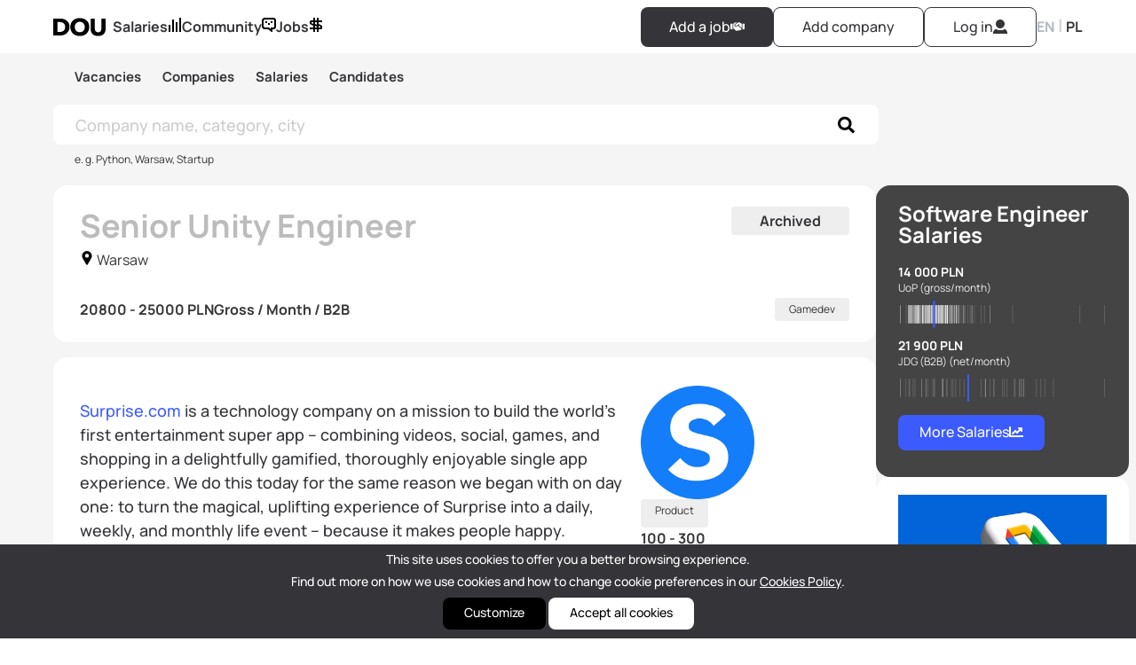

--- FILE ---
content_type: text/html; charset=utf-8
request_url: https://dou.eu/en/jobs/169390318287?from=mp
body_size: 10499
content:
<!DOCTYPE html>
<html lang="en">
  <head>
    <title>Senior Unity Engineer │ DOU</title>

  <meta name="description" content="
Surprise.com is a technology company on a mission to build the world’s first entertainment super app – combining videos, social, games, ..." />

<meta charset="utf-8" />
<meta name="viewport" content="width=device-width,initial-scale=1">
<meta name="csrf-param" content="authenticity_token" />
<meta name="csrf-token" content="mjPhCPIG1xa6b2_79AWSUN8c3pn8lcuHPg4l-l649azKSIQd_foA5najAa4gWnbJgN7S10LJa7Iu9EUuBLDOTA" />


  <!-- Google Tag Manager -->
  <script>(function(w,d,s,l,i){w[l]=w[l]||[];w[l].push({'gtm.start':
          new Date().getTime(),event:'gtm.js'});var f=d.getElementsByTagName(s)[0],
      j=d.createElement(s),dl=l!='dataLayer'?'&l='+l:'';j.async=true;j.src=
      'https://www.googletagmanager.com/gtm.js?id='+i+dl;f.parentNode.insertBefore(j,f);
  })(window,document,'script','dataLayer','GTM-TKVXPTH');</script>
  <!-- End Google Tag Manager -->


<!-- JS ahrefs analytics -->
<script src="https://analytics.ahrefs.com/analytics.js" data-key="C60raFQRgiY1pDF8oxHKDQ" async></script>

<!-- JS cookies library -->
<script src="https://cdnjs.cloudflare.com/ajax/libs/js-cookie/3.0.5/js.cookie.min.js" async></script>

<script type="importmap" data-turbo-track="reload">{
  "imports": {
    "application": "https://dou.eu/assets/application-99d0be07e7ee6c6f4a605936c9b44148dcb5cf19555a7c6aef5a9a5d11081787.js",
    "@hotwired/turbo-rails": "https://dou.eu/assets/turbo.min-a4238c28b04b2432b8c6f1174d3d9c4a8bb796fd9380ef495c22f72d19c71c7d.js",
    "@hotwired/stimulus": "https://dou.eu/assets/stimulus.min-665354d402c32fba245f2ab1bd13674ebcb9686b8814d49854f44f75e1696073.js",
    "@hotwired/stimulus-loading": "https://dou.eu/assets/stimulus-loading-3576ce92b149ad5d6959438c6f291e2426c86df3b874c525b30faad51b0d96b3.js",
    "stimulus-read-more": "https://ga.jspm.io/npm:stimulus-read-more@3.0.0/dist/stimulus-read-more.es.js",
    "stimulus-clipboard": "https://ga.jspm.io/npm:stimulus-clipboard@3.3.0/dist/stimulus-clipboard.mjs",
    "chartkick": "https://ga.jspm.io/npm:chartkick@5.0.1/dist/chartkick.esm.js",
    "Chart": "https://dou.eu/assets/Chart.bundle-f9da773cb982870fc03e616b7bcbfcc56462d3b0188cd9e441f8d8398c7e9482.js",
    "@editorjs/editorjs": "https://ga.jspm.io/npm:@editorjs/editorjs@2.30.7/dist/editorjs.mjs",
    "@editorjs/header": "https://ga.jspm.io/npm:@editorjs/header@2.8.8/dist/header.mjs",
    "@editorjs/code": "https://ga.jspm.io/npm:@editorjs/code@2.9.3/dist/code.mjs",
    "@editorjs/list": "https://ga.jspm.io/npm:@editorjs/list@2.0.2/dist/editorjs-list.mjs",
    "@editorjs/quote": "https://ga.jspm.io/npm:@editorjs/quote@2.7.6/dist/quote.mjs",
    "@editorjs/raw": "https://ga.jspm.io/npm:@editorjs/raw@2.5.1/dist/raw.mjs",
    "@editorjs/image": "https://ga.jspm.io/npm:@editorjs/image@2.10.1/dist/image.mjs",
    "@editorjs/inline-code": "https://ga.jspm.io/npm:@editorjs/inline-code@1.5.1/dist/inline-code.mjs",
    "editorjs-paragraph-with-alignment": "https://ga.jspm.io/npm:editorjs-paragraph-with-alignment@3.0.0/dist/bundle.js",
    "@yaireo/tagify": "https://ga.jspm.io/npm:@yaireo/tagify@4.17.9/dist/tagify.min.js",
    "@yaireo/dragsort": "https://ga.jspm.io/npm:@yaireo/dragsort@1.3.1/dist/dragsort.js",
    "bugsnag": "https://ga.jspm.io/npm:bugsnag@2.4.3/lib/bugsnag.js",
    "@bugsnag/browser-performance": "https://ga.jspm.io/npm:@bugsnag/browser-performance@2.2.0/dist/index.js",
    "@bugsnag/core-performance": "https://ga.jspm.io/npm:@bugsnag/core-performance@2.2.0/dist/index.js",
    "#lib/fingerprint.js": "https://ga.jspm.io/npm:@bugsnag/cuid@3.0.2/lib/fingerprint.browser.js",
    "@bugsnag/cuid": "https://ga.jspm.io/npm:@bugsnag/cuid@3.0.2/index.js",
    "@bugsnag/delivery-fetch-performance": "https://ga.jspm.io/npm:@bugsnag/delivery-fetch-performance@2.2.0/dist/delivery.js",
    "@bugsnag/request-tracker-performance": "https://ga.jspm.io/npm:@bugsnag/request-tracker-performance@2.2.0/dist/index.js",
    "@bugsnag/js": "https://ga.jspm.io/npm:@bugsnag/js@7.22.4/browser/notifier.js",
    "@bugsnag/browser": "https://ga.jspm.io/npm:@bugsnag/browser@7.22.4/dist/bugsnag.js",
    "controllers/application": "https://dou.eu/assets/controllers/application-368d98631bccbf2349e0d4f8269afb3fe9625118341966de054759d96ea86c7e.js",
    "controllers/attachment_controller": "https://dou.eu/assets/controllers/attachment_controller-4465665c1ff4b15d3e125599b630653630f88bc0f72f508c7e624ce4229eec60.js",
    "controllers/autoclick_controller": "https://dou.eu/assets/controllers/autoclick_controller-d66e3085efe229185ca88794d03a8a220c6e91c7dc33680109b4d6edc5620d34.js",
    "controllers/chat_controller": "https://dou.eu/assets/controllers/chat_controller-e62c268ccb0798fd478c80d01da2c2bbcb96acd9f1f7caab221c4203a516e049.js",
    "controllers/checkout_controller": "https://dou.eu/assets/controllers/checkout_controller-55c6e60e8fcc1c534dded58c929fb3d25fdc697ad0d3e6ec1e6458f756cb21ad.js",
    "controllers/checkout_meetup_controller": "https://dou.eu/assets/controllers/checkout_meetup_controller-e68a58a7133b0e00142dcd316d66b386957f39fc7409b31f06b1c6170b1a7db9.js",
    "controllers/comments_controller": "https://dou.eu/assets/controllers/comments_controller-de81547651944665a9f43199484dd585b543c33b8489f496eb6da971d1e8d178.js",
    "controllers/community_controller": "https://dou.eu/assets/controllers/community_controller-6e1bba70472900ac1c7d7a0cb3bfbdd730681da017e8f5b8f271c8a680cea495.js",
    "controllers/disabled_toggle_controller": "https://dou.eu/assets/controllers/disabled_toggle_controller-1a4f5131415e9d18e67bb47f135c01ad8ed7cc6df5f267571c68c4443498c5bb.js",
    "controllers/editor_controller": "https://dou.eu/assets/controllers/editor_controller-6f983be0f2f92cbac41e00a2a7b0e7672019e284b5ab124fce2b8d6d8a873b5b.js",
    "controllers/flash_controller": "https://dou.eu/assets/controllers/flash_controller-77e73b3345abcc6f7b17fbe7a9e702f0e0d4b568bc3c2ff8c2ff9c6f87f5808a.js",
    "controllers/hello_controller": "https://dou.eu/assets/controllers/hello_controller-549135e8e7c683a538c3d6d517339ba470fcfb79d62f738a0a089ba41851a554.js",
    "controllers": "https://dou.eu/assets/controllers/index-922973a488c913159499ed4b42da4866decd040800f0086389249365fea44698.js",
    "controllers/job_applications_controller": "https://dou.eu/assets/controllers/job_applications_controller-3e19b1e6f3a188d1d763af611ae2e23a103bdfc7350f750541db02551b1c514c.js",
    "controllers/jobs_controller": "https://dou.eu/assets/controllers/jobs_controller-cdb309249510f4c3b613350e68e1a26f8b03aaf0202ae50601626b6884ad4b66.js",
    "controllers/messages_controller": "https://dou.eu/assets/controllers/messages_controller-d6e0c08386461a792f72b88eb6afa86ebdb8650b23a558a667aa1ba20c1856fa.js",
    "controllers/navigation_controller": "https://dou.eu/assets/controllers/navigation_controller-ad5ca8a1d72dde2c95c370d38b135f6bb600c9f9fc7561207a101d9dd358b201.js",
    "controllers/onboarding_modal_controller": "https://dou.eu/assets/controllers/onboarding_modal_controller-ca09c3aa8dfcd2e2376336eb7b0fef1574904500a03cd8302df0a4ea96feb278.js",
    "controllers/open_to_work_users_controller": "https://dou.eu/assets/controllers/open_to_work_users_controller-4ccf81193e36f1689f57d2b6edcb2c07f98078c9aa78c275d31be49f731e545b.js",
    "controllers/open_to_work_users_modal_controller": "https://dou.eu/assets/controllers/open_to_work_users_modal_controller-b48a7e4afa58a48c367900605de6d05b01fefd70651c86055cb7edad8fe36026.js",
    "controllers/preview_image_controller": "https://dou.eu/assets/controllers/preview_image_controller-0e0b54e94f4eba9fdbc1e38a562e31fdcdfb4086ac46fb056cae98d4bc62972c.js",
    "controllers/progress_bar_controller": "https://dou.eu/assets/controllers/progress_bar_controller-934aa2ecc297db90871651fcfcac70428319e797d7e8dbaa58c1660800ce5126.js",
    "controllers/reset_form_controller": "https://dou.eu/assets/controllers/reset_form_controller-6165e867fc9b440cd0eb9bfd27559f41bcd0cc55f1d1c02c59a1dce37080d48e.js",
    "controllers/richtext_controller": "https://dou.eu/assets/controllers/richtext_controller-58b7f4fe36f2717c81f1f13e37a7b9925c967436ac6b77ce1e0debd175a38a5a.js",
    "controllers/scroll_controller": "https://dou.eu/assets/controllers/scroll_controller-477b8d689a96d8931851423c7c854abc263ccccdc682bb6daa98bd5c04c69479.js",
    "controllers/slider_controller": "https://dou.eu/assets/controllers/slider_controller-422b0bd03087eb7498b278d320d69730d121afd35057f8b8da0117b8e57c38da.js",
    "controllers/star_rating_controller": "https://dou.eu/assets/controllers/star_rating_controller-c62679752627b9d3855f32da4f61df08cd67759c185b6cca03d983b1b2763900.js",
    "controllers/tagify_category_controller": "https://dou.eu/assets/controllers/tagify_category_controller-9c333af976c42f3a02490d89a0859865558d22579ae9804d02179efc14908969.js",
    "controllers/tagify_companies_controller": "https://dou.eu/assets/controllers/tagify_companies_controller-840e9d30fc2767a8c731e7af38144dc1d6645cb49f715f603e758ca456243679.js",
    "controllers/tagify_company_controller": "https://dou.eu/assets/controllers/tagify_company_controller-674a74a7402883520566f789b4d4bea095a89d360ca61adc54c7c9ad80f3e8a2.js",
    "controllers/tagify_controller": "https://dou.eu/assets/controllers/tagify_controller-086bfa341104a5ae36a660425ac9499b5e08bf5504b093950f5cc2165c52c2a2.js",
    "controllers/tagify_job_controller": "https://dou.eu/assets/controllers/tagify_job_controller-efc542e8502952d141ffac4045992ac2d561f5ab80b3c5a95cc42072ef30734c.js",
    "controllers/tagify_profile_controller": "https://dou.eu/assets/controllers/tagify_profile_controller-34dc8ac7510b1106d473198236e21ac6d12e54f4399fbba06100a0fff3e0420c.js",
    "controllers/visibility_controller": "https://dou.eu/assets/controllers/visibility_controller-442918603cf5290d2b30eebb7937b188b3c582a5ad230d088f2a886bc61d0c67.js",
    "custom/$": "https://dou.eu/assets/custom/$-004b8c852e3705577f0126b42b412aad74a3af86e00593aa9a0b996332fc4ec4.js",
    "custom/actions": "https://dou.eu/assets/custom/actions-79ddad72b9a4af059f3ca512a67639ef38ffce9943cffd2a8c4a9a8392021ff9.js",
    "custom/cookies_bar": "https://dou.eu/assets/custom/cookies_bar-6f0e02587b733212998da7e9f962cc5cead1be476c9bbeb424f0c2e03961e723.js",
    "custom/flash": "https://dou.eu/assets/custom/flash-f6534b08072484cd92f18d163f749c0d10d6a3774a636605a0f4a6d87163f34f.js",
    "custom/homepage-salary-widget": "https://dou.eu/assets/custom/homepage-salary-widget-28fbfbdd4a9bb1be118dc4e9f7dd7a148218a9168b70aceced62308ace34db28.js",
    "custom/post_charst/2403-hires": "https://dou.eu/assets/custom/post_charst/2403-hires-d672edc874c099d79705e552235d17d936bb95cb9c5b11b80e71ef30d5e61bb5.js",
    "custom/post_charst/dch-salary-companies": "https://dou.eu/assets/custom/post_charst/dch-salary-companies-27134ad3322bd0509c85ae7c39b6d6eff30f5ef707018d038f369c7014b1791f.js",
    "custom/post_charst/dch-salary-epam": "https://dou.eu/assets/custom/post_charst/dch-salary-epam-4e87941651cb43cfb75863fc95be08735d9e97232e1e60ace77c64dcd9f53fdb.js",
    "custom/post_charst/ua-companies": "https://dou.eu/assets/custom/post_charst/ua-companies-3771aecdf027f7e2d86192c3babf0450c2e2014c8d6fd1869ff055ef2a1aeb07.js",
    "custom/salaries-dashboard": "https://dou.eu/assets/custom/salaries-dashboard-24f9a3171ba7ed1d9040738d7bf7334b777697a8c5278ffaf0b74e63f3bbd127.js",
    "custom/scroll_to_position": "https://dou.eu/assets/custom/scroll_to_position-46a755dd41230be4af35389106aa1387ad36bd718a2d95300deaa31f8b562025.js",
    "custom/sticky_job": "https://dou.eu/assets/custom/sticky_job-6f262ebba62e938826eca4223ce19b47391296cb2251bf837303fe24e03b2f14.js",
    "custom/top_banner": "https://dou.eu/assets/custom/top_banner-b4964d68f4d2e140d1c936ae7f15c504c7e37e2a1a654b4cd0d69ca56e86cb46.js"
  }
}</script>
<link rel="modulepreload" href="https://dou.eu/assets/application-99d0be07e7ee6c6f4a605936c9b44148dcb5cf19555a7c6aef5a9a5d11081787.js">
<link rel="modulepreload" href="https://dou.eu/assets/turbo.min-a4238c28b04b2432b8c6f1174d3d9c4a8bb796fd9380ef495c22f72d19c71c7d.js">
<link rel="modulepreload" href="https://dou.eu/assets/stimulus.min-665354d402c32fba245f2ab1bd13674ebcb9686b8814d49854f44f75e1696073.js">
<link rel="modulepreload" href="https://dou.eu/assets/stimulus-loading-3576ce92b149ad5d6959438c6f291e2426c86df3b874c525b30faad51b0d96b3.js">
<script src="https://dou.eu/assets/es-module-shims.min-adfede51f161b4ea6f2317fc682b397adaadc8e9111a8bf7eccc130410af69d4.js" async="async" data-turbo-track="reload"></script>
<script type="module">import "application"</script>

<!-- For custom header tags -->


  <!-- Google index canonical url -->
  <link rel="canonical" href="https://dou.eu/jobs/169390318287" />

  <!-- Bugsnag start-->
  <script type="module">
    import BugsnagPerformance from '@bugsnag/browser-performance'
    BugsnagPerformance.start({
      apiKey: '3150df249fc28c8e123fc6b7918af8f9',
      releaseStage: 'production',
    })
  </script>
  <!-- Bugsnag end -->






<link rel="alternate" type="application/rss+xml" title="RSS" href="https://dou.eu/en/feed" />
<link rel="alternate" type="application/rss+xml" title="RSS" href="https://dou.eu/en/community/news" />

<link rel="apple-touch-icon" sizes="180x180" href="/apple-touch-icon.png">
<link rel="icon" type="image/png" sizes="32x32" href="/favicon-32x32.png">
<link rel="icon" type="image/png" sizes="16x16" href="/favicon-16x16.png">
<link rel="manifest" href="/site.webmanifest">
<link rel="mask-icon" href="/safari-pinned-tab.svg">
<!-- Facebook Open Graph data -->
<meta property="og:title" content="Senior Unity Engineer │ DOU" />
<meta property="og:type" content="website" />
<meta property="og:url" content="https://dou.eu/en/jobs/169390318287?from=mp" />
<meta property="og:image" content="https://dou.eu/rails/active_storage/disk/[base64]--511d22ee1abf3caf051f5be45d1e2f6e45a55f42/Surprise%20Icon%20round.png" />
<meta property="og:image:secure_url" content="https://dou.eu/rails/active_storage/disk/[base64]--511d22ee1abf3caf051f5be45d1e2f6e45a55f42/Surprise%20Icon%20round.png" />
<meta property="og:description" content="
Surprise.com is a technology company on a mission to build the world’s first entertainment super app – combining videos, social, games, ..." />
<meta property="og:site_name" content="DOU" />
<meta property="fb:app_id" content="1129525334268475"/>
<!-- Twitter Card data -->
<meta name="twitter:card" content="summary_large_image">
<meta name="twitter:site" content="@dou_polska">
<meta name="twitter:title" content="Senior Unity Engineer │ DOU">
<meta name="twitter:description" content="
Surprise.com is a technology company on a mission to build the world’s first entertainment super app – combining videos, social, games, ...">
<meta name="twitter:creator" content="@dou_polska">
<meta name="twitter:image:src" content="https://dou.eu/rails/active_storage/disk/[base64]--511d22ee1abf3caf051f5be45d1e2f6e45a55f42/Surprise%20Icon%20round.png">


    <link rel="stylesheet" href="https://dou.eu/assets/application-fe6c8b6f4a7c24c38ae1d45a510c49f47e95d1a0bc6502e1898ccd5f251a14c4.css" data-turbo-track="reload" />

    <script type="text/javascript" src="https://d3js.org/d3.v7.min.js"></script>
  </head>

  <body>
    <div class="wrapper test-class">
      
      <div class="nav-wrapper" data-controller="navigation">

  <nav class="default">
    <div class="nav-group">
      <a id="nav-logo" href="/en"><img alt="DOU logo" width="59" height="25" src="https://dou.eu/assets/dou-logo_67x23-0202156d07877e3770b5eeecb0ae7f4af5dcd4c9e9e27c3767e534d1a0587724.svg" /></a>

      <a class="mobile-hide new_link bold link_with_icon " data-turbo="false" href="/en/salaries">
        Salaries <span class="new_icon dou-icon-stats"></span>
</a>
      <a class="mobile-hide new_link bold link_with_icon " data-turbo="false" href="/en/community">
        Community <span class="new_icon dou-icon-comment-menu"></span>
</a>
      <a class="mobile-hide new_link bold link_with_icon " data-turbo="false" href="/en/jobs">
        Jobs <span class="new_icon dou-icon-money"></span>
</a>    </div>

    <div class="nav_btn hamburger first-nav-item" data-action="click->navigation#mobileMenuToggle" rel="nofollow"><img width="18" height="16" alt="menu" src="https://dou.eu/assets/hamburger-light-732ad15d90a0d8269ffb81db3ee7fe1c7c53c6e6e4920193ba4fee061dcd5aba.svg" /></div>
    <div id="nav-manage" class="nav-group">
    </div>

    <div class="nav-group">
      <div id="nav-user" class="flexbox">

          <a class="mobile-hide new_button large black" data-turbo="false" rel="nofollow" href="/en/jobs/add">
            Add a job
            <img alt="handshake" width="16" height="16" class="btn-icon" src="https://dou.eu/assets/handshake-96f60060a0364aabec6fff91f989c3f920d2d22a457e4155ac32f016f96ce5a9.svg" />
</a>          <a class="mobile-hide new_button large outline-light" data-turbo="false" rel="nofollow" href="/en/companies/new">
            Add company
</a>

          <a class="desktop-hide new_link bold" rel="nofollow" href="/users/sign_in?locale=en">
            <img width="16" height="16" alt="user-icon" class="btn-icon" src="https://dou.eu/assets/user-13fa870840b2537d08a4f433873dc5f2945042d0638e193e559b966068b0918e.svg" />
</a>
          <a class="mobile-hide new_button large outline-light" rel="nofollow" href="/users/sign_in?locale=en">
            Log in
            <img width="16" height="16" alt="user-icon" class="btn-icon" src="https://dou.eu/assets/user-13fa870840b2537d08a4f433873dc5f2945042d0638e193e559b966068b0918e.svg" />
</a>      </div>
      <div id="nav-locale" class="mobile-hide">
        <a class="new_link bold active" data-turbo="false" href="/en/jobs/169390318287">EN</a> | <a class="new_link bold " data-turbo="false" href="/pl/jobs/169390318287">PL</a>
      </div>
    </div>
  </nav>

  <div class="hidden" data-navigation-target="profileMenu">


  </div>


  <div class="hidden" data-navigation-target="mobileMenu">
    <div class="mobile-menu-wrapper mobile-menu">
      <div class="menu-close-btn" data-action="click->navigation#mobileMenuToggle">
        <img width="16" height="16" alt="close-icon" class="new_icon" src="https://dou.eu/assets/cross-6e1de5149314dc221d56f543f7097452a66b5070e43ff202ce1587ab57280833.svg" />
      </div>

      <div class="profile-menu-block">
      </div>

      <div class="profile-menu-block">
        <a class="new_link bold link_with_icon " data-turbo="false" href="/en/salaries">
          Salaries <span class="new_icon dou-icon-stats"></span>
</a>
        <a class="new_link bold link_with_icon " data-turbo="false" href="/en/community">
          Community <span class="new_icon dou-icon-comment-menu"></span>
</a>
        <a class="new_link bold link_with_icon " data-turbo="false" href="/en/jobs">
          Jobs <span class="new_icon dou-icon-money"></span>
</a>      </div>

      <div class="menu-buttons">


          <a class="new_button normal black" data-turbo="false" rel="nofollow" href="/en/jobs/add">
            Add a job
            <img alt="handshake" width="16" height="16" class="btn-icon" src="https://dou.eu/assets/handshake-96f60060a0364aabec6fff91f989c3f920d2d22a457e4155ac32f016f96ce5a9.svg" />
</a>          <a class="new_button normal outline-light" data-turbo="false" rel="nofollow" href="/en/companies/new">
            Add company
</a>
        <div id="nav-locale">
          <a class="new_link bold active" data-turbo="false" href="/en/jobs/169390318287">EN</a> | <a class="new_link bold " data-turbo="false" href="/pl/jobs/169390318287">PL</a>
        </div>
      </div>
    </div>
  </div>

</div>


      
<div class="jobs">
  <div class="jobs__nav">
  <div class="jobs__header">
    <a class="jobs__header__item link_with_icon " href="/en/jobs">Vacancies</a>
    <a class="jobs__header__item link_with_icon " href="/en/companies">Companies</a>
    <a class="jobs__header__item" href="/en/salaries/companies?from=jobs">Salaries</a>
    <a class="jobs__header__item" href="/en/open-to-work?from=jobs">Candidates</a>

  </div>

    <div class="jobs__search">
      <form data-turbo-frame="jobs_listing" data-turbo-action="replace" action="/en/jobs" accept-charset="UTF-8" method="get">
        <input class="form-control" placeholder="Company name, category, city" type="text" name="search" id="search" />
        <button name="button" type="submit" class="nav_btn transparent interface_text nohover"><img width="18" height="20" alt="search-icon" src="https://dou.eu/assets/search-62570f435db981b5aa7329030381f60d4b70003d297ce5bbf6b9b18508db8a1f.svg" /></button>
</form>    </div>
    <div class="search-filter">
      <div class="search-filter__item">
        <div class="search__hint">e. g. Python, Warsaw, Startup</div>
      </div>
      <div class="search-filter__item">
      </div>
    </div>
</div>


  <div class="jobs--wrapper">
    <div class="jobs--container">
      <div id="flash-messages" data-controller="flash">
</div>


      <div class="company-card" id="job-header">
        <div class="company--header">
          <div class="company--header__item">
            <h1 class="job--title grey-color">Senior Unity Engineer</h1>
            <div class="company--sub-title">
                <img width="16" height="16" alt="location-pointer-icon" class="new_icon" src="https://dou.eu/assets/location-pointer-9802e11df464d99091a6f790489784773bf2674fbe463e8f5e275c4faadc8df5.svg" />
                Warsaw
            </div>

          </div>

            <div class="card__btn apply ">Archived</div>
        </div>

        <div class="job--details">
          <div class="flex__row--wrapper">
                <div class="job--details--item job--cities">
                  20800 - 25000 PLN
                </div>

              <div class="job--details--item job--cities">
                Gross / Month 
                 / 
                  B2B
              </div>
          </div>

          <div class="flex__row--wrapper">
            <div class="card__btn fit-content">Gamedev</div>


          </div>
        </div>
      </div>

      <div class="company-card description">
        <div class="details__empty"></div>

        <div class="jobs--company-about flex-column">
          <div class="company__block">

          <div class="company--description job">
            <div class="trix-content ce-content"><p class="ce-paragraph "><div>
<a target='_blank' href="http://surprise.com/">Surprise.com</a> is a technology company on a mission to build the world’s first entertainment super app – combining videos, social, games, and shopping in a delightfully gamified, thoroughly enjoyable single app experience. We do this today for the same reason we began with on day one: to turn the magical, uplifting experience of Surprise into a daily, weekly, and monthly life event – because it makes people happy.</div></p><p class="ce-paragraph "><div>
<br>What we are doing has never been done before, and like any innovator, we face challenges on a daily basis that require top minds in their fields to break through. So, we have been steadily building an international team defined by courageous ideation, relentless drive for impact, and meritocratic leadership. We are asking you now to envision yourself as a valued member of our winning team, on this inspiring mission.</div></p><p class="ce-paragraph "><div>
<br>We are looking for an experienced Unity Engineer who is self-motivated, goal-orientated and a strong team player. You take pride in your work, and know what it means to take responsibility and deliver quality-focused products. You enjoy working in a fast-paced and dynamic environment. You have the knowledge and ability to visualize how things should work, and how to translate this into a functioning solution.</div></p><p class="ce-paragraph "><div>
<br>With constant development of both live games and prototypes, game programmers have a ton of responsibilities here, and we’re looking for the best of the best – the type of engineers we one could build entire teams around.<br></div></p><h3 class="ce-header">What will you be doing?
</h3><ul class="ce-list cdx-list "><li class="cdx-list__item">Being involved in all areas of game development including Programming of Graphics, Game Logic, Artificial Intelligence and User Interface;</li><li class="cdx-list__item">Supporting and contributing new ideas to game design;</li><li class="cdx-list__item">Writing robust code to be used at massive scale;</li><li class="cdx-list__item">Independently creating complete solutions from scratch;</li><li class="cdx-list__item">Working as part of a team, but with plenty of opportunity to take responsibility on an individual level.</li></ul><h3 class="ce-header">What are we looking for?
</h3><ul class="ce-list cdx-list "><li class="cdx-list__item">4+ years of experience in using Unity;</li><li class="cdx-list__item">BS/MS/PhD in Computer Science, Math, Physics or similar technical field;</li><li class="cdx-list__item">Upper-Intermediate English or higher (B2+);</li><li class="cdx-list__item">Experience in the development of UI, audio, animation systems, shader effects;</li><li class="cdx-list__item">Good CPU and GPU optimization skills;</li><li class="cdx-list__item">Deep understanding of mobile platforms and their specific requirements;</li><li class="cdx-list__item">Excellent understanding of software architecture, design, and development;</li><li class="cdx-list__item">Apart from core game dev competencies, having a well-rounded fundamental skills including performance, design, architecture, and testing patterns.</li></ul><h3 class="ce-header">What skills will come in handy?
</h3><ul class="ce-list cdx-list "><li class="cdx-list__item">Experience in native development for Android or iOS;</li><li class="cdx-list__item">Released titles in Unity on a mobile platform is a big plus;</li><li class="cdx-list__item">A particular focus in one of these areas: Architecture, Computer Graphics, Computer Vision, Network, WebGL, Client Security.</li></ul><h3 class="ce-header">Benefits
</h3><ul class="ce-list cdx-list "><li class="cdx-list__item">Work on interesting and challenging projects, while building a pioneering software category;</li><li class="cdx-list__item">Great atmosphere, with the vibe and energy of a high-growth tech company;</li><li class="cdx-list__item">Ultramodern offices in the heart of Warsaw;</li><li class="cdx-list__item">Coffee, tea, snacks, and fresh fruit/vegetables;</li><li class="cdx-list__item">Competitive salary and equity;</li><li class="cdx-list__item">Health Benefit Package (LuxMed);</li><li class="cdx-list__item">20 Paid Time Off days, Public Holidays of Poland;</li><li class="cdx-list__item">An immersive English-speaking work environment (we have a lot of native speakers at the office);</li><li class="cdx-list__item">Close collaboration between international team members;</li><li class="cdx-list__item">Corporate activities and parties;</li><li class="cdx-list__item">And, of course, we use Surprise internally!</li></ul></div>
          </div>
          </div>

          <div class="company--details">
              <div class="company__img">
                <img class="avatar" alt="Surprise.com" width="128" height="128" loading="lazy" src="https://dou.eu/rails/active_storage/disk/[base64]--2cfa22c7ded877c79c04b22d267c7ed276fab4d0/Surprise%20Icon%20round.png" />
              </div>

              <div class="card__btn">
                Product
              </div>

              <div>
                100 - 300
                <i class="fa-solid fa-user"></i>
              </div>

              <div>
                <h5>Industry</h5>
                GameDev
              </div>

              <div>
                <h5>Founded</h5>
                2017
              </div>

            <div>
              <a class="about--link" href="/en/companies/surprise-com">
                About Surprise.com
                <span><i class="fas fa-building dou-icon"></i></span>
</a>            </div>

            <div>
              <a class="about--link" href="/en/companies/surprise-com/jobs">
                Other jobs
                <span><i class="fa-solid fa-suitcase dou-icon"></i></span>
</a>            </div>
          </div>

        </div>
      </div>
    </div>

    <div class="jobs--sidebar">
  <div id="sidebar-salary-widget">
  <h3>Software Engineer Salaries</h3>
  <div class="chart">
    <div class="stripchart">
      <div class="salary">14 000 PLN</div>
      <div class="name">UoP <span>(gross/month)</span></div>

      <img alt="salary-distribution-1" src="https://dou.eu/assets/widget-se1-31d78e769330d031be3707a9a7dcc2bcbfaa40d2c33fd4d8bb35c2427bb21119.png" />
    </div>

    <div class="stripchart">
      <div class="salary">21 900 PLN</div>
      <div class="name">JDG (B2B) <span>(net/month)</span></div>

      <img alt="salary-distribution-2" src="https://dou.eu/assets/widget-se2-cfe48d1213d4c2c6761d9818f465336d17ec269af0ee0376abcf8a7f417590cc.png" />
    </div>
  </div>

  <a class="new_button normal blue" data-turbo="false" href="/en/salaries">
    More Salaries
    <img alt="chart" class="btn-icon" width="16" height="16" src="https://dou.eu/assets/chart-line-40d520bf8d32a79d9bd1b9bd22a3d538c5c20da5e2d27f9b1a0b3e5979a01d8c.svg" />
</a></div>


  
  <div class="sidebar-highlighted-post card-white">
      <div class="publication">
          <a href="/en/community/posts/google-meet-real-time-voice-translation?from=pw">
            <img alt="Google Meet zyskał funkcję tłumaczenia głosowego w czasie rzeczywistym" loading="lazy" src="https://img.dou.eu/e6ommbyo6emv2laiwbuumv5fqr9p" />
</a>
        <div class="post-title">
          <a class="bold link_black" href="/en/community/posts/google-meet-real-time-voice-translation?from=pw">Google Meet zyskał funkcję tłumaczenia głosowego w czasie rzeczywistym</a>
        </div>
        <div class="post-footer">
          <ul class="hashtags">
            <li><a class="text small grey" href="/en/community/newsy?from=pw">Newsy</a></li>
          </ul>
          <div class="post-published">May 21</div>
        </div>
      </div>
      <div class="publication">
          <a href="/en/community/posts/microsoft-work-trend-index-25-ai-frontier-firms?from=pw">
            <img alt="82% liderów uważa rok 2025 za przełomowy dla integracji AI w biznesie. Najważniejsze wnioski z raportu Microsoft" loading="lazy" src="https://img.dou.eu/jl0olqbz71q4jwjitg0e12xdvct5" />
</a>
        <div class="post-title">
          <a class="bold link_black" href="/en/community/posts/microsoft-work-trend-index-25-ai-frontier-firms?from=pw">82% liderów uważa rok 2025 za przełomowy dla integracji AI w biznesie. Najważniejsze wnioski z raportu Microsoft</a>
        </div>
        <div class="post-footer">
          <ul class="hashtags">
            <li><a class="text small grey" href="/en/community/newsy?from=pw">Newsy</a></li>
          </ul>
          <div class="post-published">May 8</div>
        </div>
      </div>
      <div class="publication">
          <a href="/en/community/posts/engineering-leader-on-relocation-from-sweden-to-poland?from=pw">
            <img alt="Lider inżynierii o relokacji ze Szwecji do Polski" loading="lazy" src="https://img.dou.eu/5phguflpxcpnwtpz842n5s4fo05g" />
</a>
        <div class="post-title">
          <a class="bold link_black" href="/en/community/posts/engineering-leader-on-relocation-from-sweden-to-poland?from=pw">Lider inżynierii o relokacji ze Szwecji do Polski</a>
        </div>
        <div class="post-footer">
          <ul class="hashtags">
            <li><a class="text small grey" href="/en/community/dou?from=pw">DOU</a></li>
          </ul>
          <div class="post-published">Jun 2</div>
        </div>
      </div>
      <div class="publication">
          <a href="/en/community/posts/chatgpt-polite-requests-energy-cost?from=pw">
            <img alt="Grzeczność w ChatGPT kosztuje miliony. Altman: „To dobrze wydane pieniądze”" loading="lazy" src="https://img.dou.eu/8aibtl4tq822cmh6pg60c9l4up66" />
</a>
        <div class="post-title">
          <a class="bold link_black" href="/en/community/posts/chatgpt-polite-requests-energy-cost?from=pw">Grzeczność w ChatGPT kosztuje miliony. Altman: „To dobrze wydane pieniądze”</a>
        </div>
        <div class="post-footer">
          <ul class="hashtags">
            <li><a class="text small grey" href="/en/community/newsy?from=pw">Newsy</a></li>
          </ul>
          <div class="post-published">Apr 21</div>
        </div>
      </div>
  </div>

</div>

  </div>
</div>


      <footer class="full-width flexbox">
  <copiright class="text small"><a href="https://dou.eu" class="link_black bold">DOU</a> — Polish Tech Community © 2026 </copiright>
  <div class="flexbox">
    <ul class="flexbox text-links">
      <li><a class="link_black text small" href="/cdn-cgi/l/email-protection#5c34393030331c383329723929"><span class="__cf_email__" data-cfemail="4b232e2727240b2f243e652e3e">[email&#160;protected]</span></a></li>
      <li><a target="_blank" class="link_black text small" href="/en/privacy-policy">Privacy Policу</a></li>
      <li><a target="_blank" class="link_black text small" href="/en/term-of-use">Terms</a></li>
      <li><a target="_blank" class="link_black text small" href="/en/editorial-policy">Editorial Policy</a></li>
      <li><a target="_blank" class="link_black text small" href="/en/find-tech-jobs-anonymously">Find a Tech job anonymously</a></li>
      <li><a target="_blank" class="link_black text small" href="/en/orders/pricing">Pricing</a></li>
      <li><a target="_blank" class="link_black text small" href="https://www.facebook.com/dou.eu">Facebook</a></li>
      <li><a target="_blank" class="link_black text small" href="https://twitter.com/dou_polska">Twitter</a></li>
      <li><a target="_blank" class="link_black text small" href="https://www.linkedin.com/company/dou-eu/">Linkedin</a></li>
    </ul>
  </div>
</footer>



        <div class="cookies-bar" id="cookies-bar" >
  <div class="container">

    <p>This site uses cookies to offer you a better browsing experience.</p>
    <p>Find out more on how we use cookies and how to change cookie preferences in our <a target="_blank" rel="noopener" href="/en/cookies-policy">Cookies Policy</a>.</p>

    <div class="cookies-options" id="cookies-options">
      <label for="marketing">
        <input value="marketing" type="checkbox" name="marketing" id="marketing_option" checked>
        <span>Marketing</span>
      </label>

      <label for="analytics">
        <input value="analytics" type="checkbox" name="analytics" id="analytics_option" checked>
        <span>Analytics</span>
      </label>
    </div>

    <div class="button customize-cookies" id="customize-cookies">Customize</div>
    <a class="button save-customize-cookies" id="save-customize-cookies" data-turbo="false" href="https://dou.eu/en/jobs/169390318287?from=mp">Save</a>
    <a class="button accept-cookies" href="https://dou.eu/en/jobs/169390318287?from=mp">Accept all cookies</a>
  </div>
</div>

<script data-cfasync="false" src="/cdn-cgi/scripts/5c5dd728/cloudflare-static/email-decode.min.js"></script><script>
    document.addEventListener("turbo:load", function(event) {
        let customizeBtn = document.getElementById("customize-cookies");
        let options = document.getElementById("cookies-options");
        let saveButton = document.getElementById("save-customize-cookies");

        if (customizeBtn) {
          customizeBtn.onclick = function () {
              saveButton.style.display = "inline-block";
              options.style.display = "block";
              customizeBtn.style.display = "none"
          }
        }
    })
</script>

    </div>
  </body>
</html>


--- FILE ---
content_type: image/svg+xml
request_url: https://dou.eu/assets/search-62570f435db981b5aa7329030381f60d4b70003d297ce5bbf6b9b18508db8a1f.svg
body_size: 1
content:
<svg width="16" height="17" viewBox="0 0 16 17" fill="none" xmlns="http://www.w3.org/2000/svg">
<path d="M15.7812 14.3438C15.9062 14.5 16 14.6875 16 14.875C16 15.0938 15.9062 15.2812 15.7812 15.4062L14.9062 16.2812C14.75 16.4375 14.5625 16.5 14.375 16.5C14.1562 16.5 13.9688 16.4375 13.8438 16.2812L10.7188 13.1562C10.5625 13.0312 10.5 12.8438 10.5 12.625V12.125C9.3125 13.0625 8 13.5 6.5 13.5C5.3125 13.5 4.21875 13.2188 3.21875 12.625C2.21875 12.0625 1.4375 11.2812 0.875 10.2812C0.28125 9.28125 0 8.1875 0 7C0 5.8125 0.28125 4.75 0.875 3.75C1.4375 2.75 2.21875 1.96875 3.21875 1.375C4.21875 0.8125 5.3125 0.5 6.5 0.5C7.6875 0.5 8.75 0.8125 9.75 1.375C10.75 1.96875 11.5312 2.75 12.125 3.75C12.6875 4.75 13 5.8125 13 7C13 8.5 12.5312 9.84375 11.625 11H12.125C12.3125 11 12.5 11.0938 12.6562 11.2188L15.7812 14.3438ZM6.5 11C7.21875 11 7.875 10.8438 8.5 10.4688C9.125 10.125 9.59375 9.65625 9.96875 9.03125C10.3125 8.40625 10.5 7.75 10.5 7C10.5 6.28125 10.3125 5.625 9.96875 5C9.59375 4.375 9.125 3.90625 8.5 3.53125C7.875 3.1875 7.21875 3 6.5 3C5.75 3 5.09375 3.1875 4.46875 3.53125C3.84375 3.90625 3.375 4.375 3.03125 5C2.65625 5.625 2.5 6.28125 2.5 7C2.5 7.75 2.65625 8.40625 3.03125 9.03125C3.375 9.65625 3.84375 10.125 4.46875 10.4688C5.09375 10.8438 5.75 11 6.5 11Z" fill="black"/>
</svg>


--- FILE ---
content_type: text/javascript; charset=utf-8
request_url: https://ga.jspm.io/npm:@bugsnag/cuid@3.0.2/_/c9b92f14.js
body_size: -54
content:
var r={};r=function pad(r,a){var t="000000000"+r;return t.substr(t.length-a)};var a=r;export{a as _};

//# sourceMappingURL=c9b92f14.js.map

--- FILE ---
content_type: image/svg+xml
request_url: https://dou.eu/assets/stats-0291855fc8aa2825e424c9a7e0a937c0c7dfab42386afaa1902fb177c4e491d0.svg
body_size: -285
content:
<svg width="16" height="16" viewBox="0 0 16 16" fill="none" xmlns="http://www.w3.org/2000/svg">
<g id="icon/stats" clip-path="url(#clip0_482_16633)">
<path id="Union" d="M1 16V8.05776H3L3.00001 16L1 16ZM5.00001 16V2.00002H7.00001V16H5.00001ZM9.00001 16V5.05776H11V16L9.00001 16ZM13 0H15V16L13 16V0Z" fill="black"/>
</g>
<defs>
<clipPath id="clip0_482_16633">
<rect width="16" height="16" fill="white"/>
</clipPath>
</defs>
</svg>


--- FILE ---
content_type: image/svg+xml
request_url: https://dou.eu/assets/cross-6e1de5149314dc221d56f543f7097452a66b5070e43ff202ce1587ab57280833.svg
body_size: -318
content:
<svg width="16" height="16" viewBox="0 0 16 16" fill="none" xmlns="http://www.w3.org/2000/svg">
<g id="icon/hamburger">
<rect id="Rectangle 16" x="3.75732" y="2" width="14" height="2" transform="rotate(45 3.75732 2)" fill="black"/>
<rect id="Rectangle 18" x="2.34326" y="12" width="14" height="2" transform="rotate(-45 2.34326 12)" fill="black"/>
</g>
</svg>


--- FILE ---
content_type: image/svg+xml
request_url: https://dou.eu/assets/location-pointer-9802e11df464d99091a6f790489784773bf2674fbe463e8f5e275c4faadc8df5.svg
body_size: 55
content:
<svg xmlns="http://www.w3.org/2000/svg" xmlns:xlink="http://www.w3.org/1999/xlink" version="1.1" width="16" height="16" viewBox="0 0 256 256" xml:space="preserve">

<defs>
</defs>
<g style="stroke: none; stroke-width: 0; stroke-dasharray: none; stroke-linecap: butt; stroke-linejoin: miter; stroke-miterlimit: 10; fill: none; fill-rule: nonzero; opacity: 1;" transform="translate(1.4065934065934016 1.4065934065934016) scale(2.81 2.81)" >
	<path d="M 45 0 C 27.677 0 13.584 14.093 13.584 31.416 c 0 4.818 1.063 9.442 3.175 13.773 c 2.905 5.831 11.409 20.208 20.412 35.428 l 4.385 7.417 C 42.275 89.252 43.585 90 45 90 s 2.725 -0.748 3.444 -1.966 l 4.382 -7.413 c 8.942 -15.116 17.392 -29.4 20.353 -35.309 c 0.027 -0.051 0.055 -0.103 0.08 -0.155 c 2.095 -4.303 3.157 -8.926 3.157 -13.741 C 76.416 14.093 62.323 0 45 0 z M 45 42.81 c -6.892 0 -12.5 -5.607 -12.5 -12.5 c 0 -6.893 5.608 -12.5 12.5 -12.5 c 6.892 0 12.5 5.608 12.5 12.5 C 57.5 37.202 51.892 42.81 45 42.81 z" style="stroke: none; stroke-width: 1; stroke-dasharray: none; stroke-linecap: butt; stroke-linejoin: miter; stroke-miterlimit: 10; fill: rgb(0,0,0); fill-rule: nonzero; opacity: 1;" transform=" matrix(1 0 0 1 0 0) " stroke-linecap="round" />
</g>
</svg>

--- FILE ---
content_type: image/svg+xml
request_url: https://dou.eu/assets/money-46e8776fce757947aac7a8cfc09c8f0e87203d291c96c804695d3d218ad6aceb.svg
body_size: -93
content:
<svg width="16" height="16" viewBox="0 0 16 16" fill="none" xmlns="http://www.w3.org/2000/svg">
<g id="icon/money" clip-path="url(#clip0_482_16635)">
<path id="Union" fill-rule="evenodd" clip-rule="evenodd" d="M7 0H5V3H2L1 4V7L3 8L5 9V11H1V13H5V16H7V13H9V16H11V13H14L15 12V9L13 8L11 7V5H15V3H11V0H9V3H7V0ZM5 5H3V6L5 7V5ZM7 7V5H9V8L7 7ZM7 9V11H9V10L7 9ZM11 11V9L12 9.5L13 10V11H11Z" fill="black"/>
</g>
<defs>
<clipPath id="clip0_482_16635">
<rect width="16" height="16" fill="white"/>
</clipPath>
</defs>
</svg>


--- FILE ---
content_type: application/javascript; charset=utf-8
request_url: https://ga.jspm.io/npm:stimulus-read-more@3.0.0/dist/stimulus-read-more.es.js
body_size: 1798
content:
function camelize(e){return e.replace(/(?:[_-])([a-z0-9])/g,((e,t)=>t.toUpperCase()))}function capitalize(e){return e.charAt(0).toUpperCase()+e.slice(1)}function dasherize(e){return e.replace(/([A-Z])/g,((e,t)=>`-${t.toLowerCase()}`))}function readInheritableStaticArrayValues(e,t){const r=getAncestorsForConstructor(e);return Array.from(r.reduce(((e,r)=>{getOwnStaticArrayValues(r,t).forEach((t=>e.add(t)));return e}),new Set))}function readInheritableStaticObjectPairs(e,t){const r=getAncestorsForConstructor(e);return r.reduce(((e,r)=>{e.push(...getOwnStaticObjectPairs(r,t));return e}),[])}function getAncestorsForConstructor(e){const t=[];while(e){t.push(e);e=Object.getPrototypeOf(e)}return t.reverse()}function getOwnStaticArrayValues(e,t){const r=e[t];return Array.isArray(r)?r:[]}function getOwnStaticObjectPairs(e,t){const r=e[t];return r?Object.keys(r).map((e=>[e,r[e]])):[]}(()=>{function extendWithReflect(e){function extended(){return Reflect.construct(e,arguments,new.target)}extended.prototype=Object.create(e.prototype,{constructor:{value:extended}});Reflect.setPrototypeOf(extended,e);return extended}function testReflectExtension(){const a=function(){this.a.call(this)};const e=extendWithReflect(a);e.prototype.a=function(){};return new e}try{testReflectExtension();return extendWithReflect}catch(e){return e=>class extended extends e{}}})();function ClassPropertiesBlessing(e){const t=readInheritableStaticArrayValues(e,"classes");return t.reduce(((e,t)=>Object.assign(e,propertiesForClassDefinition(t))),{})}function propertiesForClassDefinition(e){return{[`${e}Class`]:{get(){const{classes:t}=this;if(t.has(e))return t.get(e);{const r=t.getAttributeName(e);throw new Error(`Missing attribute "${r}"`)}}},[`${e}Classes`]:{get(){return this.classes.getAll(e)}},[`has${capitalize(e)}Class`]:{get(){return this.classes.has(e)}}}}function TargetPropertiesBlessing(e){const t=readInheritableStaticArrayValues(e,"targets");return t.reduce(((e,t)=>Object.assign(e,propertiesForTargetDefinition(t))),{})}function propertiesForTargetDefinition(e){return{[`${e}Target`]:{get(){const t=this.targets.find(e);if(t)return t;throw new Error(`Missing target element "${e}" for "${this.identifier}" controller`)}},[`${e}Targets`]:{get(){return this.targets.findAll(e)}},[`has${capitalize(e)}Target`]:{get(){return this.targets.has(e)}}}}function ValuePropertiesBlessing(e){const t=readInheritableStaticObjectPairs(e,"values");const r={valueDescriptorMap:{get(){return t.reduce(((e,t)=>{const r=parseValueDefinitionPair(t);const n=this.data.getAttributeNameForKey(r.key);return Object.assign(e,{[n]:r})}),{})}}};return t.reduce(((e,t)=>Object.assign(e,propertiesForValueDefinitionPair(t))),r)}function propertiesForValueDefinitionPair(e){const t=parseValueDefinitionPair(e);const{key:r,name:n,reader:s,writer:i}=t;return{[n]:{get(){const e=this.data.get(r);return null!==e?s(e):t.defaultValue},set(e){void 0===e?this.data.delete(r):this.data.set(r,i(e))}},[`has${capitalize(n)}`]:{get(){return this.data.has(r)||t.hasCustomDefaultValue}}}}function parseValueDefinitionPair([e,t]){return valueDescriptorForTokenAndTypeDefinition(e,t)}function parseValueTypeConstant(e){switch(e){case Array:return"array";case Boolean:return"boolean";case Number:return"number";case Object:return"object";case String:return"string"}}function parseValueTypeDefault(e){switch(typeof e){case"boolean":return"boolean";case"number":return"number";case"string":return"string"}return Array.isArray(e)?"array":"[object Object]"===Object.prototype.toString.call(e)?"object":void 0}function parseValueTypeObject(e){const t=parseValueTypeConstant(e.type);if(t){const r=parseValueTypeDefault(e.default);if(t!==r)throw new Error(`Type "${t}" must match the type of the default value. Given default value: "${e.default}" as "${r}"`);return t}}function parseValueTypeDefinition(e){const t=parseValueTypeObject(e);const r=parseValueTypeDefault(e);const n=parseValueTypeConstant(e);const s=t||r||n;if(s)return s;throw new Error(`Unknown value type "${e}"`)}function defaultValueForDefinition(t){const r=parseValueTypeConstant(t);if(r)return e[r];const n=t.default;return void 0!==n?n:t}function valueDescriptorForTokenAndTypeDefinition(e,n){const s=`${dasherize(e)}-value`;const i=parseValueTypeDefinition(n);return{type:i,key:s,name:camelize(s),get defaultValue(){return defaultValueForDefinition(n)},get hasCustomDefaultValue(){return void 0!==parseValueTypeDefault(n)},reader:t[i],writer:r[i]||r.default}}const e={get array(){return[]},boolean:false,number:0,get object(){return{}},string:""};const t={array(e){const t=JSON.parse(e);if(!Array.isArray(t))throw new TypeError("Expected array");return t},boolean(e){return!("0"==e||"false"==e)},number(e){return Number(e)},object(e){const t=JSON.parse(e);if(null===t||"object"!=typeof t||Array.isArray(t))throw new TypeError("Expected object");return t},string(e){return e}};const r={default:writeString,array:writeJSON,object:writeJSON};function writeJSON(e){return JSON.stringify(e)}function writeString(e){return`${e}`}class Controller{constructor(e){this.context=e}static get shouldLoad(){return true}get application(){return this.context.application}get scope(){return this.context.scope}get element(){return this.scope.element}get identifier(){return this.scope.identifier}get targets(){return this.scope.targets}get classes(){return this.scope.classes}get data(){return this.scope.data}initialize(){}connect(){}disconnect(){}dispatch(e,{target:t=this.element,detail:r={},prefix:n=this.identifier,bubbles:s=true,cancelable:i=true}={}){const o=n?`${n}:${e}`:e;const c=new CustomEvent(o,{detail:r,bubbles:s,cancelable:i});t.dispatchEvent(c);return c}}Controller.blessings=[ClassPropertiesBlessing,TargetPropertiesBlessing,ValuePropertiesBlessing];Controller.targets=[];Controller.values={};class src_default extends Controller{connect(){this.open=false;this.originalContent=this.contentTarget.innerHTML}toggle(e){false===this.open?this.show(e):this.hide(e)}show(e){this.open=true;const t=e.target;t.innerHTML=this.lessTextValue;this.contentTarget.innerHTML=this.fullTarget.innerHTML}hide(e){this.open=false;const t=e.target;t.innerHTML=this.moreTextValue;this.contentTarget.innerHTML=this.originalContent}}src_default.targets=["content","full"];src_default.values={moreText:String,lessText:String};export{src_default as default};

//# sourceMappingURL=stimulus-read-more.es.js.map

--- FILE ---
content_type: application/javascript
request_url: https://dou.eu/assets/custom/post_charst/dch-salary-epam-4e87941651cb43cfb75863fc95be08735d9e97232e1e60ace77c64dcd9f53fdb.js
body_size: 4123
content:
document.addEventListener("turbo:load", function (event) {
  const PATH = "/charts/";

  d3.timeFormatDefaultLocale({
    decimal: ",",
    thousands: ".",
    grouping: [3],
    currency: ["€", ""],
    dateTime: "%a %b %e %X %Y",
    date: "%d.%m.%Y",
    time: "%H:%M:%S",
    periods: ["AM", "PM"],
    days: [
      "Неділя",
      "Понеділок",
      "Вівторок",
      "Середа",
      "Четвер",
      "П'ятниця",
      "Субота",
    ],
    shortDays: ["Нед", "Пон", "Вів", "Сер", "Чет", "П'я", "Суб"],
    months: [
      "січень",
      "лютий",
      "березень",
      "квітень",
      "травень",
      "червень",
      "липень",
      "серпень",
      "вересень",
      "жовтень",
      "листопад",
      "грудень",
    ],
    shortMonths: [
      "Січ",
      "Лют",
      "Бер",
      "Кві",
      "Тра",
      "Чер",
      "Лип",
      "Сер",
      "Вер",
      "Жов",
      "Лис",
      "Гру",
    ],
  });

  var locale = d3.formatLocale({
    decimal: ",",
    thousands: " ",
    grouping: [3],
  });

  var countries;

  var formatPercent = locale.format(".1%"),
    formatPercentWhole = d3.format(".0%"),
    parseDate = d3.timeParse("%Y-%m"),
    formatDate = d3.timeFormat("%Y, %B"),
    fP = locale.format(".1f"),
    fK = locale.format(",.2s"),
    fT = locale.format(","),
    fTable = locale.format(",.0f");

  var margin,
    w,
    h,
    width,
    height,
    duration = 200,
    t = d3.transition().duration(duration);

  var tooltip = d3.select("body").append("div").attr("id", "chart-tooltip"),
    ttWidth = 250;

  var textOffset = 180;

  var totalPeople = 2760;

  var outliers = [
    "No answer",
    "No title",
    "Other Poland",
    "Other",
    "Others",
    "Other",
  ];

  var order = {
    titles: [
      "Intern / Trainee",
      "Junior",
      "Middle",
      "Senior",
      "Tech Lead",
      "Team Lead",
      "Head",
      "Architect",
      "Manager",
      "No title",
      "Other",
    ],
    companySize: [
      "Only I (freelance, etc)",
      "up to 10 specialists",
      "up to 50 specialists",
      "up to 200 specialists",
      "up to 500 specialists",
      "up to 1,000 specialists",
      "over 1,000 specialists",
    ],
  };

  var ctrls = {
    when: [
      {
        id: "Виїхали менш як півтора року тому",
        name: "Виїхали менш як півтора року тому",
      },
      {
        id: "Виїхали понад півтора року тому",
        name: "Виїхали понад півтора року тому",
      },
    ],
  };

  function isMobile() {
    return window.innerWidth < 768;
  }

  function renderHorisontalBars(data, id, orderList) {
    data = sortData(data, orderList);

    var box = d3.select(id).classed("bar-chart", true);

    var chart = box.append("div").attr("class", "chart");

    var widthScale = d3.scaleLinear().range([0, 100]);

    var unit = "PLN";

    renderChart(data);

    function renderChart(data) {
      widthScale.domain([0, d3.max(data, (d) => +d.value)]);

      var row = chart
        .selectAll(".row")
        .data(data)
        .enter()
        .append("div")
        .attr("class", "row")
        .on("mouseover", function (_, d) {
          tooltip.style("display", "inline");
          tooltip.append("div").attr("class", "ct-header");
          tooltip
            .select(".ct-header")
            .append("div")
            .attr("class", "ct-value")
            .style("color", getColor(d.name, id))
            .text(function () {
              if (unit == "$") return `$${fT(d.value)}`;
              else if (unit == "PLN")
                return `${fT(Math.round(d.value / 100) * 100)} PLN`;
              else return fT(d.value);
            });
          tooltip
            .select(".ct-header")
            .append("div")
            .attr("class", "ct-name")
            .text(d.name);

          if (d.superdimension)
            tooltip
              .append("div")
              .attr("class", "ct-notes ct-type")
              .text(d.superdimension);
          if (d.dimension)
            tooltip
              .append("div")
              .attr("class", "ct-notes ct-type")
              .text(d.dimension);

          tooltip
            .append("div")
            .attr("class", "ct-notes ct-count")
            .text(typeAnketa(d.n));
        })
        .on("mouseout", function () {
          d3.select(this).style("stroke-width", "0");
          tooltip.style("display", "none");
          tooltip.selectAll("*").remove();
        })
        .on("mousemove", function (e) {
          mouseMove(e, this);
        });

      row
        .append("div")
        .attr("class", "name-label")
        .text((d) => shortName(d.name));

      let bars = row.append("div").attr("class", "bars");

      bars
        .append("div")
        .attr("class", "bar")
        .style("max-width", (d) => widthScale(+d.value) + "%")
        .style("background-color", (d) => getColor(d.name, id))
        .append("div")
        .attr("class", "value-label")
        .text(function (d) {
          return fT(Math.round(d.value / 100) * 100);
        });
    }
  }

  function getColor(name) {
    switch (name) {
      case "Junior Java Developer":
      case "Junior Software Engineer":
        return "#9eadff";

      case "Software Engineer":
      case "Software Developer":
      case "Java Developer":
      case "Java Software Engineer":
      case "Software Test Automation Engineer":
      case "QA Automation Engineer":
      case "Test Automation Engineer":
      case "QA Engineer":
      case "Software Testing Engineer":
      case "Software Engineer L2":
      case "Software Engineer L2 Back-end":
      case "Software Engineer L2 Front-end":
      case "Software Engineer L2 Full-stack":
        return "#6d84ff";

      case "Lead Software Engineer":
      case "Lead Test Automation Engineer":
      case "Lead Software Test Automation Engineer":
      case "Lead Software Test Engineer":
      case "Software Engineer L4":
      case "Software Engineer L4 Back-end":
      case "Software Engineer L4 Front-end":
      case "Software Engineer L4 Full-stack":
        return "#2d44bf";

      default:
        return "#3C5BFF";
    }
  }

  function clearBox(id) {
    d3.selectAll(
      "#" + id + " svg, #" + id + " .chart-controls.mobile"
    ).remove();
  }

  function renderLegend(box, answers) {
    let colorLegend = box.append("div").attr("class", "cep-chart-legend"),
      item = colorLegend
        .selectAll(".legend-item")
        .data(answers)
        .enter()
        .append("div")
        .attr("class", "legend-item");

    item
      .append("div")
      .attr("class", "color-marker")
      .style("background", (d) => d.color);
    item
      .append("div")
      .attr("class", "color-value")
      .text((d) => shortName(d.name));

    item
      .on("mouseover", function (_, k) {
        colorLegend
          .selectAll(".legend-item")
          .classed("faded", (d) => d.id != k.id);
        box.selectAll(`.cep-item-bar:not(.${k.id})`).classed("faded", true);
        box
          .selectAll(`.cep-item-bar.${k.id}`)
          .append("div")
          .attr("class", "cep-item-label")
          .text((d) => formatPercent(d[k.id] / d.total));
      })
      .on("mouseout", function () {
        colorLegend.selectAll(".legend-item").classed("faded", false);
        box.selectAll(".cep-item-bar").classed("faded", false);
        box.selectAll(".cep-item-label").remove();
      });
  }

  function shortName(name) {
    switch (name) {
      case "Analyst (Business, Data, System)":
        return "Analyst";
      case "Data Science, Machine Learning, Big Data":
      case "Data Science, Data Engineer, Machine Learning, Big Data, AI":
        return "Data Science";
      case "QA Engineer (Junior, Middle, Senior, Team/Tech Lead, Manager)":
      case "QA / AQA Engineer (Junior, Middle, Senior, Team / Tech Lead, Manager)":
        return "QA Engineer";
      case "Designer (Graphic, UX/UI, Game, Artist, etc.)":
      case "Designer (2D/3D Artist, Graphic Designer, UI/UX Designer)":
        return "Designer";
      case "Project/Product/Program Manager, Product Owner, Scrum Master, Delivery Manager":
      case "Project / Product / Program Manager, Product Owner, Scrum Master, Delivery Manager":
        return "Manager";
      case "СTO, Director of Engineering, Program Director, CEO, (co-)founder":
      case "CTO, Director of Engineering, Program Director, CEO, (co-)founder":
        return "СTO";
      case "Software Engineer (Junior, Middle, Senior, Team/Tech Lead, Architect)":
      case "Software Engineer / Developer (Junior, Middle, Senior, Team / Tech Lead, Architect)":
        return "Software Engineer";
      case "Marketing, SEO, Copywriter":
      case "Marketing, PR, SEO, Copywriter":
        return "Marketing";
      case "HR / Recruitment / Learning and development":
        return "HR";
      case "Consultant / IT Consultant":
        return "Consultant";
      case "Site Reliability Engineer":
        return "SRE";

      case "Umowa o pracę":
        return "UoP";
      case "Własna działalność / JDG / B2B contact":
        return "B2B";

      case "Fintech / Banking / Finance":
        return "Finance";
      case "Medtech / Healthcare":
        return "Healthcare";
      case "Adtech / Advertising":
        return "Advertising";
      case "Edtech / Education / E-learning":
        return "Education";
      case "Sport / Fitness / Wellness":
        return "Fitness";
      case "Business Intelligence / Sales / Marketing / PR":
        return "Marketing";
      case "Foodtech / Food / FMCG":
        return "Food";

      case "Only I (freelance, etc)":
        return "Only I";
      case "up to 50 specialists":
        return "up to 50";
      case "up to 200 specialists":
        return "up to 200";
      case "up to 500 specialists":
        return "up to 500";
      case "up to 1,000 specialists":
        return "up to 1,000";
      case "over 1,000 specialists":
        return "over 1,000";

      case "type":
        return "Company Type";
      case "size":
        return "Company Size";
      case "domain":
        return "Domain";

      // case(""): return "";

      default:
        return name;
    }
  }

  function addControls(box, controlsList) {
    box
      .select(".cep-controls")
      .append("div")
      .attr("class", "cep-controls-wrapper")
      .selectAll(".cep-ctrl-item")
      .data(controlsList)
      .join("div")
      .attr("class", "cep-ctrl-item")
      .text((d) => d.name)
      .classed("active", (d) => d.id == controlsList[0].id);
  }

  function setComplexBars(data, id, ctrlsIDs) {
    let ctrlActive = ctrlsIDs[0].id;

    let box = d3.select(id);

    box
      .append("div")
      .attr("class", "cep-toggle")
      .selectAll(".cep-tg-item")
      .data(ctrlsIDs)
      .join("div")
      .attr("class", "cep-tg-item")
      .text((d) => shortName(d.name))
      .classed("active", (d) => d.id == ctrlActive)
      .on("click", function (_, d) {
        ctrlActive = d.id;
        renderChart();
      });

    renderChart();

    function renderChart() {
      box
        .selectAll(".cep-toggle .cep-tg-item")
        .classed("active", (d) => d.id == ctrlActive);
      box
        .selectAll(".cep-controls, .chart, .bars-controls, .chart-footer")
        .remove();

      prepareBarsBox(
        data.filter((d) => d.superdimension == ctrlActive),
        id
      );
    }
  }

  function prepareBarsBox(data, id, controls) {
    if (!controls || controls.length < 1) {
      controls = prepareBarsBoxControls(data);
    }

    let box = d3.select(id);
    box.select(".cep-chart-legend").remove();

    let activeCtrl = controls[0].id;

    box.append("div").attr("class", "cep-controls");

    if (controls.length > 1) {
      box
        .select(".cep-controls")
        .append("div")
        .attr("class", "cep-controls-wrapper")
        .selectAll(".cep-ctrl-item")
        .data(controls)
        .join("div")
        .attr("class", "cep-ctrl-item")
        .classed("active", (d) => d.id == activeCtrl)
        .text((d) => d.name)
        .on("click", function (_, d) {
          box
            .selectAll(".cep-ctrl-item")
            .classed("active", (k) => k.id == d.id);
          activeCtrl = d.id;
          box.selectAll(".chart").remove();

          if (activeCtrl == "size")
            renderHorisontalBars(getDataset(), id, order.companySize);
          else renderHorisontalBars(getDataset(), id);
        });
    }

    renderHorisontalBars(getDataset(), id);

    function getDataset() {
      return data
        .filter((d) =>
          d.dimension ? d.dimension == activeCtrl && d.value : d.value
        )
        .sort((a, b) => {
          // console.log(activeCtrl)
          if (activeCtrl == "size") {
            return (
              order.companySize.findIndex((k) => k == a.name) -
              order.companySize.findIndex((k) => k == b.name)
            );
          } else if (outliers.some((k) => k == a.name)) {
            return 1;
          } else if (outliers.some((k) => k == b.name)) {
            return -1;
          } else return d3.descending(+a.value, +b.value);
        });
    }
  }

  function prepareBarData(data, key) {
    return data.filter((d) => d.category == key);
  }

  function prepareBarsBoxControls(data) {
    return data
      .map((d) => d.dimension)
      .filter(getUnique)
      .map((d) => {
        return { id: d, name: d };
      });
  }

  function getFormPlural(num, word, isFormated) {
    var l1 = num.toString().slice(-1),
      l2 = num.toString().slice(-2),
      text,
      forms = [];

    switch (word) {
      case "year":
        forms.push("year", "years", "years");
      case "рік":
        forms.push("рік", "роки", "років");
      case "анкета":
        forms.push("анкета", "анкети", "анкет");
      default:
        forms.push("шт.", "шт.", "шт.");
    }

    if (num == 1) {
      text = forms[0];
    } else if (
      (l1 == 2 && l2 != 12) ||
      (l1 == 3 && l2 != 13) ||
      (l1 == 4 && l2 != 14)
    ) {
      text = forms[1];
    } else {
      text = forms[2];
    }

    num = isFormated ? fT(num) : num;

    return [num, text].join(" ");
  }

  function calculateAnswers(data, answer) {
    return data.find((k) => k.answer == answer)
      ? +data.find((k) => k.answer == answer).share
      : 0;
  }

  function getUnique(value, index, self) {
    return self.indexOf(value) === index;
  }

  function typeAnketa(num) {
    return num == 1 ? "1 answer" : fT(num) + " answers";
  }

  function setSVG(id, w, h) {
    d3.select(id + " .cep-chart")
      .style("width", "100%")
      .append("svg")
      .attr("xmlns", "http://www.w3.org/2000/svg")
      .attr("version", "1.1")
      .attr("preserveAspectRatio", "xMidYMin slice")
      .attr("viewBox", "0 0 " + w + " " + h)
      .style("width", "100%")
      .style("height", "1px")
      .style("padding-bottom", (h / w) * 100 + "%")
      .style("overflow", "visible");
  }

  function sortData(data, orderList, name) {
    return data.sort((a, b) => {
      if (orderList) {
        return (
          orderList.findIndex((k) => k == a.name) -
          orderList.findIndex((k) => k == b.name)
        );
      } else if (outliers.some((k) => k == a.name)) {
        return 1;
      } else if (outliers.some((k) => k == b.name)) {
        return -1;
      } else
        return name
          ? d3.descending(+a[name], +b[name])
          : d3.descending(+a.value, +b.value);
    });
  }

  function mouseMove(e, el) {
    let bb = d3.select(el.parentNode).node().getBoundingClientRect(),
      isTimeToToggleSide = bb.x + bb.width / 2 < e.pageX,
      leftPosition = calcLeft();

    tooltip
      .style("display", "inline")
      .style("left", `${leftPosition}px`)
      .style("top", e.pageY - 10 + "px");

    function calcLeft() {
      if (isTimeToToggleSide) {
        if (e.pageX < ttWidth + 20) {
          return 20;
        } else {
          return e.pageX - ttWidth;
        }
      } else {
        if (e.pageX + ttWidth + 40 > window.innerWidth) {
          return window.innerWidth - ttWidth - 20;
        } else {
          return e.pageX + 20;
        }
      }
    }
  }

  d3.csv(`${PATH}/data/salary-epam.csv`).then(function (data) {
    setComplexBars(
      data.filter((d) => d.chart == "se"),
      "#dch-salary-se",
      [
        { id: "Glassdoor.com", name: "Glassdoor.com" },
        { id: "Levels.fyi", name: "Levels.fyi" },
      ]
    );

    renderHorisontalBars(
      data.filter((d) => d.chart == "se-java"),
      "#dch-salary-se-java"
    );

    prepareBarsBox(
      data.filter((d) => d.chart == "se-specialization"),
      "#dch-salary-se-specialization",
      prepareBarsBoxControls(data.filter((d) => d.chart == "se-specialization"))
    );

    setComplexBars(
      data.filter((d) => d.chart == "se-region"),
      "#dch-salary-se-region",
      [
        { id: "Glassdoor.com", name: "Glassdoor.com" },
        { id: "Levels.fyi", name: "Levels.fyi" },
      ]
    );

    prepareBarsBox(
      data.filter((d) => d.chart == "qa"),
      "#dch-salary-qa",
      prepareBarsBoxControls(data.filter((d) => d.chart == "qa"))
    );

    prepareBarsBox(
      data.filter((d) => d.chart == "other"),
      "#dch-salary-other",
      prepareBarsBoxControls(data.filter((d) => d.chart == "other"))
    );
  });
});


--- FILE ---
content_type: image/svg+xml
request_url: https://dou.eu/assets/user-13fa870840b2537d08a4f433873dc5f2945042d0638e193e559b966068b0918e.svg
body_size: -227
content:
<svg width="16" height="16" viewBox="0 0 16 16" fill="none" xmlns="http://www.w3.org/2000/svg">
<g id="icon/user" clip-path="url(#clip0_482_16625)">
<g id="Union">
<path d="M14 11L16 14V16H0V14L2 11H4L5 11.8451L11 12L12 11H14Z" fill="black"/>
<path d="M13 5C13 7.76142 10.7614 10 8 10C5.23858 10 3 7.76142 3 5C3 2.23858 5.23858 0 8 0C10.7614 0 13 2.23858 13 5Z" fill="black"/>
</g>
</g>
<defs>
<clipPath id="clip0_482_16625">
<rect width="16" height="16" fill="white"/>
</clipPath>
</defs>
</svg>


--- FILE ---
content_type: application/javascript
request_url: https://dou.eu/assets/controllers/flash_controller-77e73b3345abcc6f7b17fbe7a9e702f0e0d4b568bc3c2ff8c2ff9c6f87f5808a.js
body_size: -311
content:
import { Controller } from "@hotwired/stimulus";

export default class extends Controller {
  connect() {
    setTimeout(() => {
      setTimeout(() => {
        this.element.querySelectorAll('.flash')?.forEach((flash) => {
          flash.classList.add('flash--closed');
        });
      }, 500);
    }, 3000);
  }
};


--- FILE ---
content_type: application/javascript
request_url: https://dou.eu/assets/custom/post_charst/2403-hires-d672edc874c099d79705e552235d17d936bb95cb9c5b11b80e71ef30d5e61bb5.js
body_size: 4574
content:
document.addEventListener("turbo:load", function (event) {
	const PATH = "/charts/";

	d3.timeFormatDefaultLocale({
		"decimal": ",",
			"thousands": ".",
			"grouping": [3],
			"currency": ["€", ""],
			"dateTime": "%a %b %e %X %Y",
			"date": "%d.%m.%Y",
			"time": "%H:%M:%S",
			"periods": ["AM", "PM"],
		"days": ["Неділя", "Понеділок", "Вівторок", "Середа", "Четвер", "П'ятниця", "Субота"],
		"shortDays": ["Нед", "Пон", "Вів", "Сер", "Чет", "П'я", "Суб"],
		"months": ["січень", "лютий", "березень", "квітень", "травень", "червень", "липень", "серпень", "вересень", "жовтень", "листопад", "грудень"],
		"shortMonths": ["Січ", "Лют", "Бер", "Кві", "Тра", "Чер", "Лип", "Сер", "Вер", "Жов", "Лис", "Гру"]
	});

	var locale = d3.formatLocale({
				"decimal": ",",
				"thousands": " ",
			"grouping": [3]
			});

	var countries;

	var formatPercent = locale.format(".1%"),
		formatPercentWhole = d3.format(".0%"),
		parseDate = d3.timeParse("%Y-%m"),
		formatDate = d3.timeFormat("%Y, %B"),
		fP = locale.format(".1f"),
		fK = locale.format(",.2s"),
		fT = locale.format(","),
		fTable = locale.format(",.0f");;

	var margin, w, h, width, height,
			duration = 200,
			t = d3.transition().duration(duration);

	var tooltip = d3.select("body").append("div").attr("id", "chart-tooltip"),
		ttWidth = 250;

	var textOffset = 180;

	var totalPeople = 2760;

	var outliers = [ "No answer", "No title", "Other Poland", "Other", "Others", "Other" ];

	var order = {
		titles: [ "Intern / Trainee", "Junior", "Middle", "Senior", "Tech Lead", "Team Lead", "Head", "Architect", "Manager", "No title", "Other" ],
		companySize: [ "Only I (freelance, etc)", "up to 10 specialists", "up to 50 specialists", "up to 200 specialists", "up to 500 specialists", "up to 1,000 specialists", "over 1,000 specialists" ],
		experience: [
			"Less than 0,5 years",
			"0,5 years",
			"One year",
			"1,5 years",
			"2 years",
			"2,5 years",
			"3 years",
			"4 years",
			"5 years",
			"6 years",
			"7 years",
			"8 years",
			"9 years",
			"10 years",
			"More than 11 years",
		],
		experienceGrouped: [
			"Grand Total",
			"More than 8 years",
			"More than 6 years",
			"6–8 years",
			"3–5 years",
			"1–2 years"
		]
	};

	var ctrls = {
		when: [
			{ id: "Виїхали менш як півтора року тому", name: "Виїхали менш як півтора року тому" },
			{ id: "Виїхали понад півтора року тому", name: "Виїхали понад півтора року тому" },
		]
	};

	function isMobile() { return window.innerWidth < 768; };

	function renderHorisontalBars(data, id, orderList, maxValue) {

		data = sortData(data, orderList);

		var box = d3.select(id).classed("bar-chart", true);

		var chart = box.append("div").attr("class", "chart")

		var widthScale = d3.scaleLinear().range([ 0, 100 ]);

		var unit = [ "#dch-hires-experience", "#dch-hires-specialization" ].includes(id) ? "%" : "PLN";

		renderChart(data);

		function renderChart(data) {

			// widthScale.domain([ 0, d3.max(data, d => +d.value) ]);
			widthScale.domain([ 0, maxValue ]);

			var row = chart.selectAll(".row")
				.data(data)
				.enter()
				.append("div").attr("class", "row")
				.on("mouseover", function(_, d) {
					tooltip.style("display", "inline");
					tooltip.append("div").attr("class","ct-header");
					tooltip.select(".ct-header").append("div").attr("class","ct-value")
						.style("color", getColor(d.name, id))
						.text(function() {
							if (unit == "$") return `$${fT( d.value )}`;
							else if (unit == "%") return `${fT( d.value )}%`;
							else if (unit == "PLN") return `${fT( Math.round(d.value/100)*100 )} PLN`;
							else return fT(d.value);
						});
					tooltip.select(".ct-header").append("div").attr("class","ct-name").text(d.name);

					if (d.superdimension) tooltip.append("div").attr("class","ct-notes ct-type").text(d.superdimension);
					if (d.dimension) tooltip.append("div").attr("class","ct-notes ct-type").text(d.dimension);

					tooltip.append("div").attr("class","ct-notes ct-count").text(typeAnketa(d.n));
				})
				.on("mouseout", function() {
					d3.select(this).style("stroke-width","0");
					tooltip.style("display", "none");
					tooltip.selectAll("*").remove();
				})
				.on("mousemove", function(e) { mouseMove(e, this); });

			row.append("div").attr("class", "name-label")
				.text(d => shortName(d.name));

			let bars = row.append("div").attr("class", "bars");

			bars.append("div").attr("class", "bar")
				.style("max-width", d => widthScale(+d.value) + "%")
				.style("background-color", d => getColor(d.name, id))
				.append("div").attr("class", "value-label")
				.text(function(d) {
					if (unit == "%") return `${fT( d.value )}%`;
					else return fT( d.value );
				});

		}

	}

	function getColor(name) {

		switch(name) {

			case "Grand Total":
				return "#162dc1";

			case "Junior Java Developer":
			case "Junior Software Engineer":
				return "#9eadff";

			case "Software Engineer":
			case "Software Developer":
			case "Java Developer":
			case "Java Software Engineer":
			case "Software Test Automation Engineer":
			case "QA Automation Engineer":
			case "Test Automation Engineer":
			case "QA Engineer":
			case "Software Testing Engineer":
			case "Software Engineer L2":
			case "Software Engineer L2 Back-end":
			case "Software Engineer L2 Front-end":
			case "Software Engineer L2 Full-stack":
				return "#6d84ff";

			case "Lead Software Engineer":
			case "Lead Test Automation Engineer":
			case "Lead Software Test Automation Engineer":
			case "Lead Software Test Engineer":
			case "Software Engineer L4":
			case "Software Engineer L4 Back-end":
			case "Software Engineer L4 Front-end":
			case "Software Engineer L4 Full-stack":
				return "#2d44bf";

			case "Other":
				return "#CCCCCC";

			default: return "#3C5BFF";
		}

	}

	function clearBox(id) { d3.selectAll("#" + id + " svg, #" + id + " .chart-controls.mobile").remove(); }

	function renderLegend(box, answers) {

		let colorLegend = box.append("div").attr("class", "cep-chart-legend"),
			item = colorLegend.selectAll(".legend-item")
				.data(answers)
				.enter()
				.append("div").attr("class", "legend-item");

		item.append("div").attr("class", "color-marker").style("background", d => d.color);
		item.append("div").attr("class", "color-value").text(d => shortName(d.name));

		item
			.on("mouseover", function(_,k) {
				colorLegend.selectAll(".legend-item").classed("faded", d => d.id != k.id);
				box.selectAll(`.cep-item-bar:not(.${k.id})`).classed("faded", true);
				box.selectAll(`.cep-item-bar.${k.id}`).append("div").attr("class", "cep-item-label").text(d => formatPercent(d[k.id]/d.total));
			})
			.on("mouseout", function() {
				colorLegend.selectAll(".legend-item").classed("faded", false);
				box.selectAll(".cep-item-bar").classed("faded", false);
				box.selectAll(".cep-item-label").remove();
			});

	}

	function shortName(name) {

		switch(name) {

			case("Analyst (Business, Data, System)"): return "Analyst";
			case("Data Science, Machine Learning, Big Data"):
			case("Data Science, Data Engineer, Machine Learning, Big Data, AI"):
				return "Data Science";
			case("QA Engineer (Junior, Middle, Senior, Team/Tech Lead, Manager)"):
			case("QA / AQA Engineer (Junior, Middle, Senior, Team / Tech Lead, Manager)"):
				return "QA Engineer";
			case("Designer (Graphic, UX/UI, Game, Artist, etc.)"):
			case("Designer (2D/3D Artist, Graphic Designer, UI/UX Designer)"):
				return "Designer";
			case("Project/Product/Program Manager, Product Owner, Scrum Master, Delivery Manager"):
			case("Project / Product / Program Manager, Product Owner, Scrum Master, Delivery Manager"):
				return "Manager";
			case("СTO, Director of Engineering, Program Director, CEO, (co-)founder"):
			case("CTO, Director of Engineering, Program Director, CEO, (co-)founder"):
				return "СTO";
			case("Software Engineer (Junior, Middle, Senior, Team/Tech Lead, Architect)"):
			case("Software Engineer / Developer (Junior, Middle, Senior, Team / Tech Lead, Architect)"):
				return "Software Engineer";
			case("Marketing, SEO, Copywriter"):
			case("Marketing, PR, SEO, Copywriter"):
				return "Marketing";
			case("HR / Recruitment / Learning and development"): return "HR";
			case("Consultant / IT Consultant"): return "Consultant";
			case("Site Reliability Engineer"): return "SRE";

			case("Umowa o pracę"): return "UoP";
			case("Własna działalność / JDG / B2B contact"): return "B2B";

			case "Fintech / Banking / Finance": return "Finance";
			case "Medtech / Healthcare": return "Healthcare";
			case "Adtech / Advertising": return "Advertising";
			case "Edtech / Education / E-learning": return "Education";
			case "Sport / Fitness / Wellness": return "Fitness";
			case "Business Intelligence / Sales / Marketing / PR": return "Marketing";
			case "Foodtech / Food / FMCG": return "Food";

			case("Only I (freelance, etc)"): return "Only I";
			case("up to 50 specialists"): return "up to 50";
			case("up to 200 specialists"): return "up to 200";
			case("up to 500 specialists"): return "up to 500";
			case("up to 1,000 specialists"): return "up to 1,000";
			case("over 1,000 specialists"): return "over 1,000";

			case("type"): return "Company Type";
			case("size"): return "Company Size";
			case("domain"): return "Domain";

			// case(""): return "";

			default: return name;

		};

	};

	function addControls(box, controlsList) {

		box.select(".cep-controls").append("div").attr("class", "cep-controls-wrapper")
			.selectAll(".cep-ctrl-item")
			.data(controlsList)
			.join("div").attr("class", "cep-ctrl-item")
			.text(d => d.name)
			.classed("active", d => d.id == controlsList[0].id);

	}

	function setComplexBars(data, id, ctrlsIDs) {

		let ctrlActive = ctrlsIDs[0].id;

		let box = d3.select(id);

		box.append("div").attr("class", "cep-toggle")
			.selectAll(".cep-tg-item")
			.data(ctrlsIDs)
			.join("div").attr("class", "cep-tg-item")
			.text(d => shortName(d.name))
			.classed("active", d => d.id == ctrlActive)
			.on("click", function(_, d) {
				ctrlActive = d.id;
				renderChart();
			});

		renderChart();

		function renderChart() {

			box.selectAll(".cep-toggle .cep-tg-item").classed("active", d => d.id == ctrlActive);
			box.selectAll(".cep-controls, .chart, .bars-controls, .chart-footer").remove();

			prepareBarsBox(
				data.filter(d => d.superdimension == ctrlActive),
				id
			);

		}

	}

	function prepareBarsBox(data, id, controls) {

		if (!controls || controls.length < 1) {
			controls = prepareBarsBoxControls(data);
		}



		let box = d3.select(id);
		box.select(".cep-chart-legend").remove();

		let activeCtrl = controls[0].id;

		let orderList = id == "#dch-hires-experience" ? order.experience.reverse() :
			id == "#dch-hires-salaries-others" || activeCtrl == "Experience" ? order.experienceGrouped : [];

		let maxValue = d3.max(data, d => +d.value);

		box.append("div").attr("class", "cep-controls");

		if (controls.length > 1) {
			box.select(".cep-controls")
				.append("div").attr("class", "cep-controls-wrapper")
				.selectAll(".cep-ctrl-item")
					.data(controls)
					.join("div").attr("class", "cep-ctrl-item")
					.classed("active", d => d.id == activeCtrl)
					.text(d => d.name)
					.on("click", function(_,d) {
						box.selectAll(".cep-ctrl-item").classed("active", k => k.id == d.id)
						activeCtrl = d.id;
						box.selectAll(".chart").remove();

						// if (activeCtrl == "size") renderHorisontalBars(getDataset(), id, order.companySize);
						if (id == "#dch-hires-salaries-devs") {
							if (activeCtrl == "Experience") renderHorisontalBars(getDataset(), id, order.experienceGrouped, maxValue);
							else renderHorisontalBars(getDataset(), id, false, maxValue);
						}
						else if (orderList.length > 1) renderHorisontalBars(getDataset(), id, orderList, maxValue);
						else renderHorisontalBars(getDataset(), id, false, maxValue);
					});
		}

		if (orderList.length > 1) renderHorisontalBars(getDataset(), id, orderList, maxValue);
		else renderHorisontalBars(getDataset(), id, false, maxValue);

		function getDataset() {
			return data.filter(d => d.dimension ? d.dimension == activeCtrl && d.value : d.value)
				.sort((a,b) => {
					// console.log(activeCtrl)
					if ( id == "#dch-hires-experience" ) {
						return order.experience.findIndex(k => k == a.name) - order.experience.findIndex(k => k == b.name);
					}
					else if ( activeCtrl == "size" ) { return order.companySize.findIndex(k => k == a.name) - order.companySize.findIndex(k => k == b.name); }
					else if ( [ "Grand Total" ].some(k => k == a.name) ) { return -1; }
					else if ( [ "Grand Total" ].some(k => k == b.name) ) { return 1; }
					else if ( outliers.some(k => k == a.name) ) { return 1; }
					else if ( outliers.some(k => k == b.name) ) { return -1; }
					else return d3.descending(+a.value, +b.value);
				})
		};

	}

	function prepareBarData(data, key) {
		return data.filter(d => d.category == key);
	}

	function prepareBarsBoxControls(data) {
		return data.map(d => d.dimension).filter( getUnique ).map(d => { return { id: d, name: d }; });
	}

	function getFormPlural(num, word, isFormated) {

		var l1 = num.toString().slice(-1),
			l2 = num.toString().slice(-2),
			text, forms = [];

		switch(word) {
			case "year": forms.push("year", "years", "years");
			case "рік": forms.push("рік", "роки", "років");
			case "анкета": forms.push("анкета", "анкети", "анкет");
			default: forms.push("шт.", "шт.", "шт.");
		}

		if (num == 1) { text = forms[0];  }
		else if ( l1 == 2 && l2 != 12 || l1 == 3 && l2 != 13  || l1 == 4 && l2 != 14 ) { text = forms[1]; }
		else { text = forms[2]; }

		num = isFormated ? fT(num) : num;

		return [ num, text ].join(" ");

	}

	function calculateAnswers(data, answer) {
		return data.find(k => k.answer == answer) ? +data.find(k => k.answer == answer).share : 0;
	}

	function getUnique(value, index, self) {
			return self.indexOf(value) === index;
	}

	function typeAnketa(num) {
		return num == 1 ? "1 answer" : fT(num) + " answers";
	}

	function setSVG(id, w, h) {

		d3.select(id + " .cep-chart")
				.style("width", "100%")
			.append('svg')
				.attr("xmlns", "http://www.w3.org/2000/svg")
				.attr("version", "1.1")
				.attr("preserveAspectRatio", "xMidYMin slice")
				.attr("viewBox", "0 0 " + w + " " + h)
				.style("width", "100%")
				.style("height", "1px")
				.style("padding-bottom", h/w*100 + "%")
				.style("overflow", "visible");

	}

	function sortData(data, orderList, name) {
		return data.sort((a,b) => {
				if ( orderList ) { return orderList.findIndex(k => k == a.name) - orderList.findIndex(k => k == b.name); }
				else if ( [ "Grand Total" ].some(k => k == a.name) ) { return -1; }
				else if ( [ "Grand Total" ].some(k => k == b.name) ) { return 1; }
				else if ( outliers.some(k => k == a.name) ) { return 1; }
				else if ( outliers.some(k => k == b.name) ) { return -1; }
				else return name ? d3.descending(+a[name], +b[name]) : d3.descending(+a.value, +b.value);
			});
	}

	function mouseMove(e, el) {

		let bb = d3.select(el.parentNode).node().getBoundingClientRect(),
			isTimeToToggleSide = bb.x + bb.width/2 < e.pageX,
			leftPosition = calcLeft();

		tooltip
			.style("display", "inline")
			.style("left", `${leftPosition}px`)
			.style("top", (e.pageY - 10) + "px");

		function calcLeft() {
			if (isTimeToToggleSide) {
				if (e.pageX < ttWidth + 20) { return 20; }
				else { return e.pageX - ttWidth; }
			} else {
				if ( (e.pageX + ttWidth + 40) > window.innerWidth ) { return window.innerWidth - ttWidth - 20; }
				else { return e.pageX + 20; }
			}
		}

	}

	d3.csv(`${PATH}/data/2403-hires.csv`).then(function (data) {

		prepareBarsBox(
			data.filter(d => d.chart == "specialization"),
			"#dch-hires-specialization",
			// [
			// 	{ id: "Total", name: "Total" },
			// 	{ id: "Developers", name: "Developers" }
			// ]
			prepareBarsBoxControls(data.filter(d => d.chart == "specialization"))
		);

		// renderHorisontalBars(data.filter(d => d.chart == "se-java"), "#dch-salary-se-java");

		prepareBarsBox(
			data.filter(d => d.chart == "experience"),
			"#dch-hires-experience",
			prepareBarsBoxControls(data.filter(d => d.chart == "experience"))
		);

		// setComplexBars(
		// 	data.filter(d => d.chart == "se-region"),
		// 	"#dch-salary-se-region",
		// 	[
		// 		{ id: "Glassdoor.com", name: "Glassdoor.com" },
		// 		{ id: "Levels.fyi", name: "Levels.fyi" }
		// 	]
		// );

		prepareBarsBox(
			data.filter(d => d.chart == "salaries-devs"),
			"#dch-hires-salaries-devs",
			prepareBarsBoxControls(data.filter(d => d.chart == "salaries-devs"))
		);

		prepareBarsBox(
			data.filter(d => d.chart == "salaries-others"),
			"#dch-hires-salaries-others",
			prepareBarsBoxControls(data.filter(d => d.chart == "salaries-others"))
		);

	});
});


--- FILE ---
content_type: text/plain
request_url: https://www.google-analytics.com/j/collect?v=1&_v=j102&a=1919156448&t=pageview&_s=1&dl=https%3A%2F%2Fdou.eu%2Fen%2Fjobs%2F169390318287%3Ffrom%3Dmp&ul=en-us%40posix&dt=Senior%20Unity%20Engineer%20%E2%94%82%20DOU&sr=1280x720&vp=1280x720&_u=YADAAEABAAAAACAAI~&jid=764565116&gjid=1105764924&cid=1676162058.1768882082&tid=UA-252884981-1&_gid=1874655321.1768882083&_r=1&_slc=1&gtm=45He61e1n81TKVXPTHv892687045za200zd892687045&gcd=13l3l3l3l1l1&dma=0&tag_exp=103116026~103200004~104527906~104528501~104684208~104684211~105391253~115938466~115938468~117041588&z=649254422
body_size: -556
content:
2,cG-VJ8BNQYCBW

--- FILE ---
content_type: image/svg+xml
request_url: https://dou.eu/assets/comment-menu-24d7cb733b94061df020069fcc2e4db04bbc6c3f82224f28b47e5bd1cd843650.svg
body_size: -175
content:
<svg width="16" height="16" viewBox="0 0 16 16" fill="none" xmlns="http://www.w3.org/2000/svg">
<g id="icon/comment-menu" clip-path="url(#clip0_482_16632)">
<g id="Union">
<path fill-rule="evenodd" clip-rule="evenodd" d="M12 13H14L16 11V2L14 0H2L0 2V11L2 13H7L11 16H12V13ZM10 13V11H13L14 10V3L13 2H3L2 3V10L3 11H8L10 13Z" fill="black"/>
<path d="M7 8V6H9V8H7Z" fill="black"/>
<path d="M4 4H6V6H4V4Z" fill="black"/>
<path d="M10 6V4H12V6H10Z" fill="black"/>
</g>
</g>
<defs>
<clipPath id="clip0_482_16632">
<rect width="16" height="16" fill="white"/>
</clipPath>
</defs>
</svg>


--- FILE ---
content_type: image/svg+xml
request_url: https://dou.eu/assets/handshake-96f60060a0364aabec6fff91f989c3f920d2d22a457e4155ac32f016f96ce5a9.svg
body_size: -4
content:
<svg xmlns="http://www.w3.org/2000/svg" viewBox="0 0 640 512">
  <path d="M323.4 85.2l-96.8 78.4c-16.1 13-19.2 36.4-7 53.1c12.9 17.8 38 21.3 55.3 7.8l99.3-77.2c7-5.4 17-4.2 22.5 2.8s4.2 17-2.8 22.5l-20.9 16.2L512 316.8V128h-.7l-3.9-2.5L434.8 79c-15.3-9.8-33.2-15-51.4-15c-21.8 0-43 7.5-60 21.2zm22.8 124.4l-51.7 40.2C263 274.4 217.3 268 193.7 235.6c-22.2-30.5-16.6-73.1 12.7-96.8l83.2-67.3c-11.6-4.9-24.1-7.4-36.8-7.4C234 64 215.7 69.6 200 80l-72 48V352h28.2l91.4 83.4c19.6 17.9 49.9 16.5 67.8-3.1c5.5-6.1 9.2-13.2 11.1-20.6l17 15.6c19.5 17.9 49.9 16.6 67.8-2.9c4.5-4.9 7.8-10.6 9.9-16.5c19.4 13 45.8 10.3 62.1-7.5c17.9-19.5 16.6-49.9-2.9-67.8l-134.2-123zM96 128H0V352c0 17.7 14.3 32 32 32H64c17.7 0 32-14.3 32-32V128zM48 352c-8.8 0-16-7.2-16-16s7.2-16 16-16s16 7.2 16 16s-7.2 16-16 16zM544 128V352c0 17.7 14.3 32 32 32h32c17.7 0 32-14.3 32-32V128H544zm64 208c0 8.8-7.2 16-16 16s-16-7.2-16-16s7.2-16 16-16s16 7.2 16 16z" fill="black"/>
</svg>